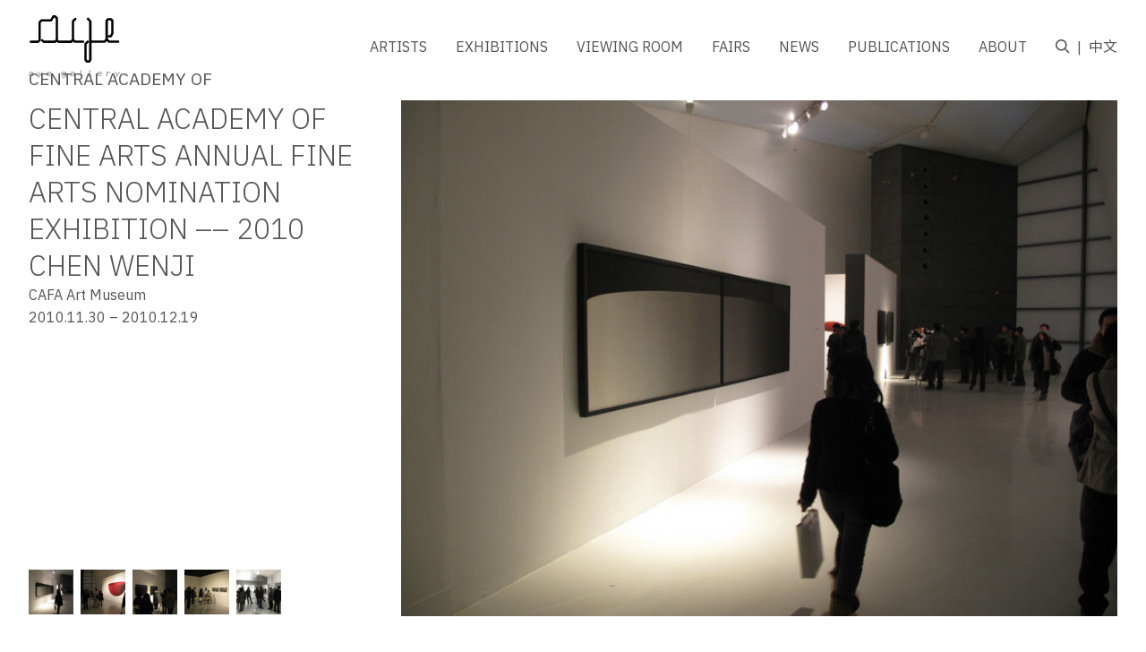

--- FILE ---
content_type: text/html; charset=UTF-8
request_url: http://ayegallery.com/en/news/zhongyangmeishuxueyuanzaoxingyishuniandutiming-2010chenwenji/
body_size: 12086
content:
<!doctype html>
<html lang="en-US">
<head>
	<meta charset="UTF-8">
    <meta name="viewport" content="width=device-width, initial-scale=1">
    <meta name="description" content="AYE画廊成立于2005年12月，地处北京中心城区，雍和宫、国子监、地坛等历史文化名胜围绕四周。画廊以中国当代艺术为主营方向，一方面推广风格各异、且在中国当代艺术史上有着重要地位的艺术家；另一方面，画廊也探寻与年轻艺术家的合作之路。同时，画廊适时举办学术讲座，给艺术家及收藏家提供一个交流探讨艺术的场所。近几年，AYE画廊在举办国外艺术家的个展的同时，也为西方美术馆或画廊推荐中国艺术家，以促进中西方的文化交流。
随着中国经济的发展，社会生活的成熟与多样，中国当代艺术日益受到各方关注，由西方主导判断标准的局面已经改变，中国本土的收藏群体日益壮大。AYE画廊致力于激扬成熟的、真诚的、有生命力的艺术，提供专业的、高水准的展览、出版、交流平台，与艺术家、收藏家和同业者共享艺术的魅力。

AYE Gallery opened on December, 2005 in the central area of Beijing city with historical and cultural relics surrounding such as Lama Temple, Guo Zi Jian and the Temple of Earth. The focus of the gallery is to show and promote the various style works of Chinese artists who are important on the history of contemporary art, and also devotes itself to the development of young and emerging artists. AYE Gallery also holds professional and academic lectures for artists and collectors to communicate about art and culture. Recent years, AYE Gallery hold several solo exhibition of western artists, and recommend Chinese artists to western museums or galleries, to promote the cultural communication of Chinese and western.
Chinese contemporary art has been concerned by the world with the development of Chinese economy and the maturity and diverse of social life. The power of Chinese local collectors is growing steadily while the situation of the art standard made by the West has been changing. AYE Gallery encourages the sincere and vitality arts with energy, providing professional and high level exhibition, publishing and communication platform to artists, collectors and art lovers to share the charm of arts." />
    <meta name="keywords" content="aye画廊,画廊,北京画廊,艺术,艺术品,当代艺术,现代艺术,装置,雕塑,油画,艺术展,展览,陈文骥,陈彧凡,迟群,贺慕群,季大纯,李大治,李涛,梁缨,刘炜,罗明君,牟柏岩,盛天泓,石冲,史新骥,王迈,王亚彬,夏小万,薛珺,杨穹,杨淞,由金,于朋,赵刚,雍和艺术区

aye gallery, gallery, beijing gallery, art, artwork, installation, oil on canvas, painting, exhibition, art fair, chen wenji, chen yufan, hoo mojong, chi qun, ji dachun, li dazhi, li tao, liang ying, liu wei, luo mingjun, mu boyan, sheng tianhong, shi chong, shi xinji, wang mai, wang yabin, xia xiaowan, xue jun,  yang qiong, yang song, you jin, walter yu, zhao gang" />

    <meta name="robots" content="aye画廊,画廊,北京画廊,艺术,艺术品,当代艺术,现代艺术,装置,雕塑,油画,艺术展,展览,陈文骥,陈彧凡,迟群,贺慕群,季大纯,李大治,李涛,梁缨,刘炜,罗明君,牟柏岩,盛天泓,石冲,史新骥,王迈,王亚彬,夏小万,薛珺,杨穹,杨淞,由金,于朋,赵刚,雍和艺术区

aye gallery, gallery, beijing gallery, art, artwork, installation, oil on canvas, painting, exhibition, art fair, chen wenji, chen yufan, hoo mojong, chi qun, ji dachun, li dazhi, li tao, liang ying, liu wei, luo mingjun, mu boyan, sheng tianhong, shi chong, shi xinji, wang mai, wang yabin, xia xiaowan, xue jun,  yang qiong, yang song, you jin, walter yu, zhao gang">
    <!-- SEO/Google Specific -->
    <meta name="googlebot" content="aye画廊,画廊,北京画廊,艺术,艺术品,当代艺术,现代艺术,装置,雕塑,油画,艺术展,展览,陈文骥,陈彧凡,迟群,贺慕群,季大纯,李大治,李涛,梁缨,刘炜,罗明君,牟柏岩,盛天泓,石冲,史新骥,王迈,王亚彬,夏小万,薛珺,杨穹,杨淞,由金,于朋,赵刚,雍和艺术区

aye gallery, gallery, beijing gallery, art, artwork, installation, oil on canvas, painting, exhibition, art fair, chen wenji, chen yufan, hoo mojong, chi qun, ji dachun, li dazhi, li tao, liang ying, liu wei, luo mingjun, mu boyan, sheng tianhong, shi chong, shi xinji, wang mai, wang yabin, xia xiaowan, xue jun,  yang qiong, yang song, you jin, walter yu, zhao gang">
    <meta name="google" content="aye画廊,画廊,北京画廊,艺术,艺术品,当代艺术,现代艺术,装置,雕塑,油画,艺术展,展览,陈文骥,陈彧凡,迟群,贺慕群,季大纯,李大治,李涛,梁缨,刘炜,罗明君,牟柏岩,盛天泓,石冲,史新骥,王迈,王亚彬,夏小万,薛珺,杨穹,杨淞,由金,于朋,赵刚,雍和艺术区

aye gallery, gallery, beijing gallery, art, artwork, installation, oil on canvas, painting, exhibition, art fair, chen wenji, chen yufan, hoo mojong, chi qun, ji dachun, li dazhi, li tao, liang ying, liu wei, luo mingjun, mu boyan, sheng tianhong, shi chong, shi xinji, wang mai, wang yabin, xia xiaowan, xue jun,  yang qiong, yang song, you jin, walter yu, zhao gang">
    <meta name="url" content="http://ayegallery.com/en/">


    <!-- Facebook -->
    <meta property="og:type" content="website">
    <meta property="og:title" content="AYE GALLERY">
    <meta property="og:image" content="http://ayegallery.com/wp-content/uploads/2021/05/logo.svg">
    <meta property="og:description" content="AYE画廊成立于2005年12月，地处北京中心城区，雍和宫、国子监、地坛等历史文化名胜围绕四周。画廊以中国当代艺术为主营方向，一方面推广风格各异、且在中国当代艺术史上有着重要地位的艺术家；另一方面，画廊也探寻与年轻艺术家的合作之路。同时，画廊适时举办学术讲座，给艺术家及收藏家提供一个交流探讨艺术的场所。近几年，AYE画廊在举办国外艺术家的个展的同时，也为西方美术馆或画廊推荐中国艺术家，以促进中西方的文化交流。
随着中国经济的发展，社会生活的成熟与多样，中国当代艺术日益受到各方关注，由西方主导判断标准的局面已经改变，中国本土的收藏群体日益壮大。AYE画廊致力于激扬成熟的、真诚的、有生命力的艺术，提供专业的、高水准的展览、出版、交流平台，与艺术家、收藏家和同业者共享艺术的魅力。

AYE Gallery opened on December, 2005 in the central area of Beijing city with historical and cultural relics surrounding such as Lama Temple, Guo Zi Jian and the Temple of Earth. The focus of the gallery is to show and promote the various style works of Chinese artists who are important on the history of contemporary art, and also devotes itself to the development of young and emerging artists. AYE Gallery also holds professional and academic lectures for artists and collectors to communicate about art and culture. Recent years, AYE Gallery hold several solo exhibition of western artists, and recommend Chinese artists to western museums or galleries, to promote the cultural communication of Chinese and western.
Chinese contemporary art has been concerned by the world with the development of Chinese economy and the maturity and diverse of social life. The power of Chinese local collectors is growing steadily while the situation of the art standard made by the West has been changing. AYE Gallery encourages the sincere and vitality arts with energy, providing professional and high level exhibition, publishing and communication platform to artists, collectors and art lovers to share the charm of arts.">
    <meta property="og:site_name" content="AYE GALLERY">
    <meta property="og:locale" content="zh_cn">
    <meta property="article:author" content="AYE GALLERY">

    <!-- Twitter -->
    <meta name="twitter:card" content="summary">
    <meta name="twitter:site" content="AYE GALLERY">
    <meta name="twitter:creator" content="AYE GALLERY">
    <meta name="twitter:title" content="AYE GALLERY">
    <meta name="twitter:description" content="AYE画廊成立于2005年12月，地处北京中心城区，雍和宫、国子监、地坛等历史文化名胜围绕四周。画廊以中国当代艺术为主营方向，一方面推广风格各异、且在中国当代艺术史上有着重要地位的艺术家；另一方面，画廊也探寻与年轻艺术家的合作之路。同时，画廊适时举办学术讲座，给艺术家及收藏家提供一个交流探讨艺术的场所。近几年，AYE画廊在举办国外艺术家的个展的同时，也为西方美术馆或画廊推荐中国艺术家，以促进中西方的文化交流。
随着中国经济的发展，社会生活的成熟与多样，中国当代艺术日益受到各方关注，由西方主导判断标准的局面已经改变，中国本土的收藏群体日益壮大。AYE画廊致力于激扬成熟的、真诚的、有生命力的艺术，提供专业的、高水准的展览、出版、交流平台，与艺术家、收藏家和同业者共享艺术的魅力。

AYE Gallery opened on December, 2005 in the central area of Beijing city with historical and cultural relics surrounding such as Lama Temple, Guo Zi Jian and the Temple of Earth. The focus of the gallery is to show and promote the various style works of Chinese artists who are important on the history of contemporary art, and also devotes itself to the development of young and emerging artists. AYE Gallery also holds professional and academic lectures for artists and collectors to communicate about art and culture. Recent years, AYE Gallery hold several solo exhibition of western artists, and recommend Chinese artists to western museums or galleries, to promote the cultural communication of Chinese and western.
Chinese contemporary art has been concerned by the world with the development of Chinese economy and the maturity and diverse of social life. The power of Chinese local collectors is growing steadily while the situation of the art standard made by the West has been changing. AYE Gallery encourages the sincere and vitality arts with energy, providing professional and high level exhibition, publishing and communication platform to artists, collectors and art lovers to share the charm of arts.">
    <meta name="twitter:image" content="http://ayegallery.com/wp-content/uploads/2021/05/logo.svg">

    <!--  Favicon -->
    <link rel="apple-touch-icon-precomposed" sizes="57x57" href="http://ayegallery.com/wp-content/uploads/2021/05/100x100小logo.png" />
    <link rel="apple-touch-icon-precomposed" sizes="114x114" href="http://ayegallery.com/wp-content/uploads/2021/05/100x100小logo.png" />
    <link rel="apple-touch-icon-precomposed" sizes="72x72" href="http://ayegallery.com/wp-content/uploads/2021/05/100x100小logo.png" />
    <link rel="apple-touch-icon-precomposed" sizes="144x144" href="http://ayegallery.com/wp-content/uploads/2021/05/100x100小logo.png" />
    <link rel="apple-touch-icon-precomposed" sizes="60x60" href="http://ayegallery.com/wp-content/uploads/2021/05/100x100小logo.png" />
    <link rel="apple-touch-icon-precomposed" sizes="120x120" href="http://ayegallery.com/wp-content/uploads/2021/05/100x100小logo.png" />
    <link rel="apple-touch-icon-precomposed" sizes="76x76" href="http://ayegallery.com/wp-content/uploads/2021/05/100x100小logo.png" />
    <link rel="apple-touch-icon-precomposed" sizes="152x152" href="http://ayegallery.com/wp-content/uploads/2021/05/100x100小logo.png" />
    <link rel="icon" type="image/png" href="http://ayegallery.com/wp-content/uploads/2021/05/100x100小logo.png" sizes="196x196" />
    <link rel="icon" type="image/png" href="http://ayegallery.com/wp-content/uploads/2021/05/100x100小logo.png" sizes="96x96" />
    <link rel="icon" type="image/png" href="http://ayegallery.com/wp-content/uploads/2021/05/100x100小logo.png" sizes="32x32" />
    <link rel="icon" type="image/png" href="http://ayegallery.com/wp-content/uploads/2021/05/100x100小logo.png" sizes="16x16" />
    <link rel="icon" type="image/png" href="http://ayegallery.com/wp-content/uploads/2021/05/100x100小logo.png" sizes="128x128" />
    <meta name="application-name" content="http://ayegallery.com/en/"/>
    <meta name="msapplication-TileColor" content="#FFFFFF" />
    <meta name="msapplication-TileImage" content="http://ayegallery.com/wp-content/uploads/2021/05/100x100小logo.png" />
    <meta name="msapplication-square70x70logo" content="http://ayegallery.com/wp-content/uploads/2021/05/100x100小logo.png" />
    <meta name="msapplication-square150x150logo" content="http://ayegallery.com/wp-content/uploads/2021/05/100x100小logo.png" />
    <meta name="msapplication-wide310x150logo" content="http://ayegallery.com/wp-content/uploads/2021/05/100x100小logo.png" />
    <meta name="msapplication-square310x310logo" content="http://ayegallery.com/wp-content/uploads/2021/05/100x100小logo.png" />
	<link rel="profile" href="https://gmpg.org/xfn/11">
    <link rel="preconnect" href="https://fonts.gstatic.com">
    <link href="https://fonts.googleapis.com/css2?family=IBM+Plex+Sans:wght@100;200;300;400;500;700&family=Noto+Sans+SC:wght@100;300;400;500;700;900&display=swap" rel="stylesheet">
    <link href="http://ayegallery.com/wp-content/themes/aye/fonts.css" rel="stylesheet">
    <link href="http://ayegallery.com/wp-content/themes/aye/js/app.css" rel="stylesheet">
    <link href="http://ayegallery.com/wp-content/themes/aye/js/swiper.css" rel="stylesheet">
    <script src="http://ayegallery.com/wp-content/themes/aye/js/jquery.min.js"></script>
    <script src="http://ayegallery.com/wp-content/themes/aye/js/app.js"></script>
    <script src="http://ayegallery.com/wp-content/themes/aye/js/swiper.js"></script>
    <script src="http://ayegallery.com/wp-content/themes/aye/js/site.js"></script>

	<title>Central Academy of Fine Arts Annual Fine Arts Nomination Exhibition –– 2010 Chen Wenji &#8211; AYE GALLERY</title>
<meta name='robots' content='max-image-preview:large' />
<link rel="alternate" type="application/rss+xml" title="AYE GALLERY &raquo; Feed" href="http://ayegallery.com/en/feed/" />
<link rel="alternate" type="application/rss+xml" title="AYE GALLERY &raquo; Comments Feed" href="http://ayegallery.com/en/comments/feed/" />
<link rel="alternate" title="oEmbed (JSON)" type="application/json+oembed" href="http://ayegallery.com/en/wp-json/oembed/1.0/embed?url=http%3A%2F%2Fayegallery.com%2Fen%2Fnews%2Fzhongyangmeishuxueyuanzaoxingyishuniandutiming-2010chenwenji%2F" />
<link rel="alternate" title="oEmbed (XML)" type="text/xml+oembed" href="http://ayegallery.com/en/wp-json/oembed/1.0/embed?url=http%3A%2F%2Fayegallery.com%2Fen%2Fnews%2Fzhongyangmeishuxueyuanzaoxingyishuniandutiming-2010chenwenji%2F&#038;format=xml" />
<style id='wp-img-auto-sizes-contain-inline-css'>
img:is([sizes=auto i],[sizes^="auto," i]){contain-intrinsic-size:3000px 1500px}
/*# sourceURL=wp-img-auto-sizes-contain-inline-css */
</style>
<link rel='stylesheet' id='formidable-css' href='http://ayegallery.com/wp-content/plugins/formidable/css/formidableforms.css?ver=510549' media='all' />
<style id='wp-emoji-styles-inline-css'>

	img.wp-smiley, img.emoji {
		display: inline !important;
		border: none !important;
		box-shadow: none !important;
		height: 1em !important;
		width: 1em !important;
		margin: 0 0.07em !important;
		vertical-align: -0.1em !important;
		background: none !important;
		padding: 0 !important;
	}
/*# sourceURL=wp-emoji-styles-inline-css */
</style>
<style id='wp-block-library-inline-css'>
:root{--wp-block-synced-color:#7a00df;--wp-block-synced-color--rgb:122,0,223;--wp-bound-block-color:var(--wp-block-synced-color);--wp-editor-canvas-background:#ddd;--wp-admin-theme-color:#007cba;--wp-admin-theme-color--rgb:0,124,186;--wp-admin-theme-color-darker-10:#006ba1;--wp-admin-theme-color-darker-10--rgb:0,107,160.5;--wp-admin-theme-color-darker-20:#005a87;--wp-admin-theme-color-darker-20--rgb:0,90,135;--wp-admin-border-width-focus:2px}@media (min-resolution:192dpi){:root{--wp-admin-border-width-focus:1.5px}}.wp-element-button{cursor:pointer}:root .has-very-light-gray-background-color{background-color:#eee}:root .has-very-dark-gray-background-color{background-color:#313131}:root .has-very-light-gray-color{color:#eee}:root .has-very-dark-gray-color{color:#313131}:root .has-vivid-green-cyan-to-vivid-cyan-blue-gradient-background{background:linear-gradient(135deg,#00d084,#0693e3)}:root .has-purple-crush-gradient-background{background:linear-gradient(135deg,#34e2e4,#4721fb 50%,#ab1dfe)}:root .has-hazy-dawn-gradient-background{background:linear-gradient(135deg,#faaca8,#dad0ec)}:root .has-subdued-olive-gradient-background{background:linear-gradient(135deg,#fafae1,#67a671)}:root .has-atomic-cream-gradient-background{background:linear-gradient(135deg,#fdd79a,#004a59)}:root .has-nightshade-gradient-background{background:linear-gradient(135deg,#330968,#31cdcf)}:root .has-midnight-gradient-background{background:linear-gradient(135deg,#020381,#2874fc)}:root{--wp--preset--font-size--normal:16px;--wp--preset--font-size--huge:42px}.has-regular-font-size{font-size:1em}.has-larger-font-size{font-size:2.625em}.has-normal-font-size{font-size:var(--wp--preset--font-size--normal)}.has-huge-font-size{font-size:var(--wp--preset--font-size--huge)}.has-text-align-center{text-align:center}.has-text-align-left{text-align:left}.has-text-align-right{text-align:right}.has-fit-text{white-space:nowrap!important}#end-resizable-editor-section{display:none}.aligncenter{clear:both}.items-justified-left{justify-content:flex-start}.items-justified-center{justify-content:center}.items-justified-right{justify-content:flex-end}.items-justified-space-between{justify-content:space-between}.screen-reader-text{border:0;clip-path:inset(50%);height:1px;margin:-1px;overflow:hidden;padding:0;position:absolute;width:1px;word-wrap:normal!important}.screen-reader-text:focus{background-color:#ddd;clip-path:none;color:#444;display:block;font-size:1em;height:auto;left:5px;line-height:normal;padding:15px 23px 14px;text-decoration:none;top:5px;width:auto;z-index:100000}html :where(.has-border-color){border-style:solid}html :where([style*=border-top-color]){border-top-style:solid}html :where([style*=border-right-color]){border-right-style:solid}html :where([style*=border-bottom-color]){border-bottom-style:solid}html :where([style*=border-left-color]){border-left-style:solid}html :where([style*=border-width]){border-style:solid}html :where([style*=border-top-width]){border-top-style:solid}html :where([style*=border-right-width]){border-right-style:solid}html :where([style*=border-bottom-width]){border-bottom-style:solid}html :where([style*=border-left-width]){border-left-style:solid}html :where(img[class*=wp-image-]){height:auto;max-width:100%}:where(figure){margin:0 0 1em}html :where(.is-position-sticky){--wp-admin--admin-bar--position-offset:var(--wp-admin--admin-bar--height,0px)}@media screen and (max-width:600px){html :where(.is-position-sticky){--wp-admin--admin-bar--position-offset:0px}}

/*# sourceURL=wp-block-library-inline-css */
</style><style id='global-styles-inline-css'>
:root{--wp--preset--aspect-ratio--square: 1;--wp--preset--aspect-ratio--4-3: 4/3;--wp--preset--aspect-ratio--3-4: 3/4;--wp--preset--aspect-ratio--3-2: 3/2;--wp--preset--aspect-ratio--2-3: 2/3;--wp--preset--aspect-ratio--16-9: 16/9;--wp--preset--aspect-ratio--9-16: 9/16;--wp--preset--color--black: #000000;--wp--preset--color--cyan-bluish-gray: #abb8c3;--wp--preset--color--white: #ffffff;--wp--preset--color--pale-pink: #f78da7;--wp--preset--color--vivid-red: #cf2e2e;--wp--preset--color--luminous-vivid-orange: #ff6900;--wp--preset--color--luminous-vivid-amber: #fcb900;--wp--preset--color--light-green-cyan: #7bdcb5;--wp--preset--color--vivid-green-cyan: #00d084;--wp--preset--color--pale-cyan-blue: #8ed1fc;--wp--preset--color--vivid-cyan-blue: #0693e3;--wp--preset--color--vivid-purple: #9b51e0;--wp--preset--gradient--vivid-cyan-blue-to-vivid-purple: linear-gradient(135deg,rgb(6,147,227) 0%,rgb(155,81,224) 100%);--wp--preset--gradient--light-green-cyan-to-vivid-green-cyan: linear-gradient(135deg,rgb(122,220,180) 0%,rgb(0,208,130) 100%);--wp--preset--gradient--luminous-vivid-amber-to-luminous-vivid-orange: linear-gradient(135deg,rgb(252,185,0) 0%,rgb(255,105,0) 100%);--wp--preset--gradient--luminous-vivid-orange-to-vivid-red: linear-gradient(135deg,rgb(255,105,0) 0%,rgb(207,46,46) 100%);--wp--preset--gradient--very-light-gray-to-cyan-bluish-gray: linear-gradient(135deg,rgb(238,238,238) 0%,rgb(169,184,195) 100%);--wp--preset--gradient--cool-to-warm-spectrum: linear-gradient(135deg,rgb(74,234,220) 0%,rgb(151,120,209) 20%,rgb(207,42,186) 40%,rgb(238,44,130) 60%,rgb(251,105,98) 80%,rgb(254,248,76) 100%);--wp--preset--gradient--blush-light-purple: linear-gradient(135deg,rgb(255,206,236) 0%,rgb(152,150,240) 100%);--wp--preset--gradient--blush-bordeaux: linear-gradient(135deg,rgb(254,205,165) 0%,rgb(254,45,45) 50%,rgb(107,0,62) 100%);--wp--preset--gradient--luminous-dusk: linear-gradient(135deg,rgb(255,203,112) 0%,rgb(199,81,192) 50%,rgb(65,88,208) 100%);--wp--preset--gradient--pale-ocean: linear-gradient(135deg,rgb(255,245,203) 0%,rgb(182,227,212) 50%,rgb(51,167,181) 100%);--wp--preset--gradient--electric-grass: linear-gradient(135deg,rgb(202,248,128) 0%,rgb(113,206,126) 100%);--wp--preset--gradient--midnight: linear-gradient(135deg,rgb(2,3,129) 0%,rgb(40,116,252) 100%);--wp--preset--font-size--small: 13px;--wp--preset--font-size--medium: 20px;--wp--preset--font-size--large: 36px;--wp--preset--font-size--x-large: 42px;--wp--preset--spacing--20: 0.44rem;--wp--preset--spacing--30: 0.67rem;--wp--preset--spacing--40: 1rem;--wp--preset--spacing--50: 1.5rem;--wp--preset--spacing--60: 2.25rem;--wp--preset--spacing--70: 3.38rem;--wp--preset--spacing--80: 5.06rem;--wp--preset--shadow--natural: 6px 6px 9px rgba(0, 0, 0, 0.2);--wp--preset--shadow--deep: 12px 12px 50px rgba(0, 0, 0, 0.4);--wp--preset--shadow--sharp: 6px 6px 0px rgba(0, 0, 0, 0.2);--wp--preset--shadow--outlined: 6px 6px 0px -3px rgb(255, 255, 255), 6px 6px rgb(0, 0, 0);--wp--preset--shadow--crisp: 6px 6px 0px rgb(0, 0, 0);}:where(.is-layout-flex){gap: 0.5em;}:where(.is-layout-grid){gap: 0.5em;}body .is-layout-flex{display: flex;}.is-layout-flex{flex-wrap: wrap;align-items: center;}.is-layout-flex > :is(*, div){margin: 0;}body .is-layout-grid{display: grid;}.is-layout-grid > :is(*, div){margin: 0;}:where(.wp-block-columns.is-layout-flex){gap: 2em;}:where(.wp-block-columns.is-layout-grid){gap: 2em;}:where(.wp-block-post-template.is-layout-flex){gap: 1.25em;}:where(.wp-block-post-template.is-layout-grid){gap: 1.25em;}.has-black-color{color: var(--wp--preset--color--black) !important;}.has-cyan-bluish-gray-color{color: var(--wp--preset--color--cyan-bluish-gray) !important;}.has-white-color{color: var(--wp--preset--color--white) !important;}.has-pale-pink-color{color: var(--wp--preset--color--pale-pink) !important;}.has-vivid-red-color{color: var(--wp--preset--color--vivid-red) !important;}.has-luminous-vivid-orange-color{color: var(--wp--preset--color--luminous-vivid-orange) !important;}.has-luminous-vivid-amber-color{color: var(--wp--preset--color--luminous-vivid-amber) !important;}.has-light-green-cyan-color{color: var(--wp--preset--color--light-green-cyan) !important;}.has-vivid-green-cyan-color{color: var(--wp--preset--color--vivid-green-cyan) !important;}.has-pale-cyan-blue-color{color: var(--wp--preset--color--pale-cyan-blue) !important;}.has-vivid-cyan-blue-color{color: var(--wp--preset--color--vivid-cyan-blue) !important;}.has-vivid-purple-color{color: var(--wp--preset--color--vivid-purple) !important;}.has-black-background-color{background-color: var(--wp--preset--color--black) !important;}.has-cyan-bluish-gray-background-color{background-color: var(--wp--preset--color--cyan-bluish-gray) !important;}.has-white-background-color{background-color: var(--wp--preset--color--white) !important;}.has-pale-pink-background-color{background-color: var(--wp--preset--color--pale-pink) !important;}.has-vivid-red-background-color{background-color: var(--wp--preset--color--vivid-red) !important;}.has-luminous-vivid-orange-background-color{background-color: var(--wp--preset--color--luminous-vivid-orange) !important;}.has-luminous-vivid-amber-background-color{background-color: var(--wp--preset--color--luminous-vivid-amber) !important;}.has-light-green-cyan-background-color{background-color: var(--wp--preset--color--light-green-cyan) !important;}.has-vivid-green-cyan-background-color{background-color: var(--wp--preset--color--vivid-green-cyan) !important;}.has-pale-cyan-blue-background-color{background-color: var(--wp--preset--color--pale-cyan-blue) !important;}.has-vivid-cyan-blue-background-color{background-color: var(--wp--preset--color--vivid-cyan-blue) !important;}.has-vivid-purple-background-color{background-color: var(--wp--preset--color--vivid-purple) !important;}.has-black-border-color{border-color: var(--wp--preset--color--black) !important;}.has-cyan-bluish-gray-border-color{border-color: var(--wp--preset--color--cyan-bluish-gray) !important;}.has-white-border-color{border-color: var(--wp--preset--color--white) !important;}.has-pale-pink-border-color{border-color: var(--wp--preset--color--pale-pink) !important;}.has-vivid-red-border-color{border-color: var(--wp--preset--color--vivid-red) !important;}.has-luminous-vivid-orange-border-color{border-color: var(--wp--preset--color--luminous-vivid-orange) !important;}.has-luminous-vivid-amber-border-color{border-color: var(--wp--preset--color--luminous-vivid-amber) !important;}.has-light-green-cyan-border-color{border-color: var(--wp--preset--color--light-green-cyan) !important;}.has-vivid-green-cyan-border-color{border-color: var(--wp--preset--color--vivid-green-cyan) !important;}.has-pale-cyan-blue-border-color{border-color: var(--wp--preset--color--pale-cyan-blue) !important;}.has-vivid-cyan-blue-border-color{border-color: var(--wp--preset--color--vivid-cyan-blue) !important;}.has-vivid-purple-border-color{border-color: var(--wp--preset--color--vivid-purple) !important;}.has-vivid-cyan-blue-to-vivid-purple-gradient-background{background: var(--wp--preset--gradient--vivid-cyan-blue-to-vivid-purple) !important;}.has-light-green-cyan-to-vivid-green-cyan-gradient-background{background: var(--wp--preset--gradient--light-green-cyan-to-vivid-green-cyan) !important;}.has-luminous-vivid-amber-to-luminous-vivid-orange-gradient-background{background: var(--wp--preset--gradient--luminous-vivid-amber-to-luminous-vivid-orange) !important;}.has-luminous-vivid-orange-to-vivid-red-gradient-background{background: var(--wp--preset--gradient--luminous-vivid-orange-to-vivid-red) !important;}.has-very-light-gray-to-cyan-bluish-gray-gradient-background{background: var(--wp--preset--gradient--very-light-gray-to-cyan-bluish-gray) !important;}.has-cool-to-warm-spectrum-gradient-background{background: var(--wp--preset--gradient--cool-to-warm-spectrum) !important;}.has-blush-light-purple-gradient-background{background: var(--wp--preset--gradient--blush-light-purple) !important;}.has-blush-bordeaux-gradient-background{background: var(--wp--preset--gradient--blush-bordeaux) !important;}.has-luminous-dusk-gradient-background{background: var(--wp--preset--gradient--luminous-dusk) !important;}.has-pale-ocean-gradient-background{background: var(--wp--preset--gradient--pale-ocean) !important;}.has-electric-grass-gradient-background{background: var(--wp--preset--gradient--electric-grass) !important;}.has-midnight-gradient-background{background: var(--wp--preset--gradient--midnight) !important;}.has-small-font-size{font-size: var(--wp--preset--font-size--small) !important;}.has-medium-font-size{font-size: var(--wp--preset--font-size--medium) !important;}.has-large-font-size{font-size: var(--wp--preset--font-size--large) !important;}.has-x-large-font-size{font-size: var(--wp--preset--font-size--x-large) !important;}
/*# sourceURL=global-styles-inline-css */
</style>

<style id='classic-theme-styles-inline-css'>
/*! This file is auto-generated */
.wp-block-button__link{color:#fff;background-color:#32373c;border-radius:9999px;box-shadow:none;text-decoration:none;padding:calc(.667em + 2px) calc(1.333em + 2px);font-size:1.125em}.wp-block-file__button{background:#32373c;color:#fff;text-decoration:none}
/*# sourceURL=/wp-includes/css/classic-themes.min.css */
</style>
<link rel='stylesheet' id='aye-style-css' href='http://ayegallery.com/wp-content/themes/aye/style.css?ver=1.0.0' media='all' />
<link rel="https://api.w.org/" href="http://ayegallery.com/en/wp-json/" /><link rel="EditURI" type="application/rsd+xml" title="RSD" href="http://ayegallery.com/xmlrpc.php?rsd" />
<meta name="generator" content="WordPress 6.9" />
<link rel="canonical" href="http://ayegallery.com/en/news/zhongyangmeishuxueyuanzaoxingyishuniandutiming-2010chenwenji/" />
<link rel='shortlink' href='http://ayegallery.com/en/?p=2141' />
<!-- horizontal lines -->
		<style>
			.lay-hr{
				height:1px;
				background-color:#000000;
			}
		</style><!-- Thank you for using LayGridder 1.2.0 --><style id="lg-shared-css">.lg-100vh, .lg-100vh .lg-row-inner, .lg-100vh .lg-column-wrap{
				min-height: 100vh;
			}
			.lg-column-wrap {
				display: -webkit-flex;
				display: -ms-flexbox;
				display: flex;
			}
			.lg-align-middle {
				-webkit-align-self: center;
				-ms-flex-item-align: center;
				align-self: center;
				position: relative; }

			.lg-align-top {
				-webkit-align-self: flex-start;
				-ms-flex-item-align: start;
				align-self: flex-start; }

			.lg-align-bottom {
				-webkit-align-self: flex-end;
	      		-ms-flex-item-align: end;
				align-self: flex-end; }

			.lg-100vh .lg-col.lg-absolute-position {
			    position: absolute !important;
			    margin-left: 0 !important;
			    z-index: 1;
			}@media (max-width: 700px){
        	.lg-desktop-grid .lg-col {
        		width: 100%;
        		transform: none!important;
        		-webkit-transform: none!important;
        	}
        	.lg-desktop-grid .lg-row.lg-one-col-row.lg-100vh .lg-col.lg-align-middle {
        		-webkit-align-self: center;
    		    -ms-flex-item-align: center;
		        align-self: center;
        		position: relative;
        		margin-bottom: 0;
        	}
        	.lg-desktop-grid .lg-row.lg-one-col-row.lg-100vh .lg-col.lg-align-top {
				-webkit-align-self: flex-start;
				-ms-flex-item-align: start;
				align-self: flex-start; 
			}
        	.lg-desktop-grid .lg-row.lg-one-col-row.lg-100vh .lg-col.lg-align-bottom {
				-webkit-align-self: flex-end;
	      		-ms-flex-item-align: end;
				align-self: flex-end; 
			}
        	.lg-desktop-grid .lg-row.lg-one-col-row.lg-100vh .lg-column-wrap{
        		display: -webkit-flex;
        		display: -ms-flexbox;
        		display: flex;
        	}
        	.lg-desktop-grid.lg-grid{
			padding-top:0vw;
			padding-bottom:0vw;
		}
		.lg-desktop-grid .lg-row{
			padding-left:0vw;
			padding-right:0vw;
		}
		.lg-desktop-grid .lg-col{
			margin-bottom:3vw;
		}
        	.lg-desktop-grid .lg-row:last-child .lg-col:last-child{
        		margin-bottom: 0;
        	}
        }</style><!-- webfonts -->
		<style type="text/css"></style><link href="https://fonts.googleapis.com/css2?family=IBM+Plex+Sans:wght@100;200;300;400;500;700&family=Noto+Sans+SC:wght@100;300;400;500;700;900&display=swap" rel="stylesheet"><!-- default text format "Default" -->
 		 		<style>
 			 		.lg-textformat-parent > *, ._Default{
 			 			font-family:'IBM Plex Sans','Helvetica Neue','Helvetica','Noto Sans SC', sans-serif;color:#000000;letter-spacing:0em;font-weight:400;text-align:left;text-indent:0em;padding: 0;text-transform:none;font-style:normal;text-decoration: none;line-height:1.7;
					  }
					  ._Default_nocolor_nomargin{
						font-family:'IBM Plex Sans','Helvetica Neue','Helvetica','Noto Sans SC', sans-serif;letter-spacing:0em;font-weight:400;text-align:left;text-indent:0em;padding: 0;text-transform:none;font-style:normal;text-decoration: none;line-height:1.7;
					  }.lg-textformat-parent > *, ._Default{
			 			font-family:'IBM Plex Sans','Helvetica Neue','Helvetica','Noto Sans SC', sans-serif;color:#000000;letter-spacing:0em;font-weight:400;text-align:left;text-indent:0em;padding: 0;text-transform:none;font-style:normal;text-decoration: none;line-height:1.7;
			 		}
			 		.lg-textformat-parent > *:last-child, ._Default:last-child{
			 			margin-bottom: 0;
					}
					._Default_nocolor_nomargin{
						font-family:'IBM Plex Sans','Helvetica Neue','Helvetica','Noto Sans SC', sans-serif;letter-spacing:0em;font-weight:400;text-align:left;text-indent:0em;padding: 0;text-transform:none;font-style:normal;text-decoration: none;line-height:1.7;
					}
		 			@media (min-width: 701px){
		 				.lg-textformat-parent > *, ._Default{
		 					font-size:16px;margin:0px 0 20px 0;
		 				}
		 				.lg-textformat-parent > *:last-child, ._Default:last-child{
		 					margin-bottom: 0;
						}
						._Default_nocolor_nomargin{
							font-size:16px;
						}
			 		}
			 		@media (max-width: 700px){
			 			.lg-textformat-parent > *, ._Default{
			 				font-size:16px;margin:0px 0 20px 0;
			 			}
			 			.lg-textformat-parent > *:last-child, ._Default:last-child{
			 				margin-bottom: 0;
						}
						._Default_nocolor_nomargin{
							font-size:16px;
						}
			 		}</style><style type="text/css">
.qtranxs_flag_zh {background-image: url(http://ayegallery.com/wp-content/plugins/qtranslate-xt-master/flags/cn.png); background-repeat: no-repeat;}
.qtranxs_flag_en {background-image: url(http://ayegallery.com/wp-content/plugins/qtranslate-xt-master/flags/gb.png); background-repeat: no-repeat;}
</style>
<link hreflang="zh" href="http://ayegallery.com/zh/news/zhongyangmeishuxueyuanzaoxingyishuniandutiming-2010chenwenji/" rel="alternate" />
<link hreflang="en" href="http://ayegallery.com/en/news/zhongyangmeishuxueyuanzaoxingyishuniandutiming-2010chenwenji/" rel="alternate" />
<link hreflang="x-default" href="http://ayegallery.com/news/zhongyangmeishuxueyuanzaoxingyishuniandutiming-2010chenwenji/" rel="alternate" />
<meta name="generator" content="qTranslate-XT 3.11.0" />
<style>.recentcomments a{display:inline !important;padding:0 !important;margin:0 !important;}</style>    <link href="http://ayegallery.com/wp-content/themes/aye/screen.css" rel="stylesheet">
</head>

<body class="wp-singular news-template-default single single-news postid-2141 wp-theme-aye">
<main id="main">
<main id="wrapper">
    <header id="header" >
        <div class="header-warp">
            <div class="header-top">
                <div class="logo">
                    <a href="http://ayegallery.com/en/">
                        <img src="http://ayegallery.com/wp-content/uploads/2021/05/logo.svg">                    </a>
                </div>
                <div class="p-header-end">
                    <div class="open-menu"><span class="icon-menu"></span><span class="icon-close"></span></div>
                </div>
                <div class="header-right">
                    <div class="header-menu">
                        <ul id="primary-menu" class="menu"><li id="menu-item-37" class="menu-item menu-item-type-post_type_archive menu-item-object-artists menu-item-37"><a href="http://ayegallery.com/en/artists/">ARTISTS</a></li>
<li id="menu-item-38" class="menu-item menu-item-type-post_type_archive menu-item-object-exhibitions menu-item-38"><a href="http://ayegallery.com/en/exhibitions/">EXHIBITIONS</a></li>
<li id="menu-item-39" class="menu-item menu-item-type-post_type_archive menu-item-object-viewing_room menu-item-39"><a href="http://ayegallery.com/en/viewing_room/">VIEWING ROOM</a></li>
<li id="menu-item-40" class="menu-item menu-item-type-post_type_archive menu-item-object-fairs menu-item-40"><a href="http://ayegallery.com/en/fairs/">FAIRS</a></li>
<li id="menu-item-41" class="menu-item menu-item-type-post_type_archive menu-item-object-news menu-item-41"><a href="http://ayegallery.com/en/news/">NEWS</a></li>
<li id="menu-item-42" class="menu-item menu-item-type-post_type_archive menu-item-object-publications menu-item-42"><a href="http://ayegallery.com/en/publications/">PUBLICATIONS</a></li>
<li id="menu-item-35" class="menu-item menu-item-type-post_type menu-item-object-page menu-item-35"><a href="http://ayegallery.com/en/about/">ABOUT</a></li>
</ul>                    </div>
                    <div class="open-search"><span class="icon-search1"></span></div>
                    <div class="lng">
                        
<ul class="language-chooser language-chooser-text qtranxs_language_chooser" id="qtranslate-chooser">
<li class="lang-zh"><a href="http://ayegallery.com/zh/news/zhongyangmeishuxueyuanzaoxingyishuniandutiming-2010chenwenji/" hreflang="zh" title="中文 (zh)" class="qtranxs_text qtranxs_text_zh"><span>中文</span></a></li>
<li class="lang-en active"><a href="http://ayegallery.com/en/news/zhongyangmeishuxueyuanzaoxingyishuniandutiming-2010chenwenji/" hreflang="en" title="English (en)" class="qtranxs_text qtranxs_text_en"><span>English</span></a></li>
</ul><div class="qtranxs_widget_end"></div>
                    </div>
                    <div class="p-search-box">
                        <form role="search" method="get" id="searchform-2" action="http://ayegallery.com/en/"><input name="s" type="text" class="searchinput" placeholder="Search"></form>
                    </div>
                </div>
            </div>
                <div class="page-menu">
        <h2>Central Academy of Fine Arts Annual Fine Arts Nomination Exhibition –– 2010 Chen Wenji</h2>
        <div class="middle">
            <div class="list-side"><ul></ul></div>
        </div>
        <div class="gototop"><span class="icon-arrow-thin-up"></span>GO TO TOP</div>
    </div>


        </div>
        <div class="search-box">
            <div>
                <form role="search" method="get" id="searchform-1" action="http://ayegallery.com/en/"><input name="s" type="text" class="searchinput" placeholder="Search"></form>
                <div class="close-hide-search-box">
                    <svg xmlns="http://www.w3.org/2000/svg" width="30.707" height="30.707" viewBox="0 0 30.707 30.707">
                        <g id="close" transform="translate(-1377.646 -23.646)">
                            <line id="線_35" data-name="線 35" x2="30" y2="30" transform="translate(1378 24)" fill="none" stroke="#000" stroke-width="1"/>
                            <line id="線_36" data-name="線 36" x2="30" y2="30" transform="translate(1408 24) rotate(90)" fill="none" stroke="#000" stroke-width="1"/>
                        </g>
                    </svg>
                </div>
            </div>
        </div>
    </header>
    <div class="header-space"></div>
    <div id="content">
    <div class="page-content">

		<section class="page-box" id="installation_views" data-name="Installation Views">
    <div class="views-content">
        <div class="views-wrap">
            <div class="views-text">
                <h2>Central Academy of Fine Arts Annual Fine Arts Nomination Exhibition –– 2010 Chen Wenji</h2>
                <div class="text">
                    <p>CAFA Art Museum<br />
2010.11.30 &#8211; 2010.12.19</p>
                </div>
                <div class="swiper-item">
                    <ul>
                        <li><img width="150" height="150" src="http://ayegallery.com/wp-content/uploads/2021/09/my_02-150x150.jpg" class="attachment-thumbnail size-thumbnail" alt="" decoding="async" srcset="http://ayegallery.com/wp-content/uploads/2021/09/my_02-150x150.jpg 150w, http://ayegallery.com/wp-content/uploads/2021/09/my_02-5x5.jpg 5w" sizes="(max-width: 150px) 100vw, 150px" /></li><li><img width="150" height="150" src="http://ayegallery.com/wp-content/uploads/2021/09/my_03-150x150.jpg" class="attachment-thumbnail size-thumbnail" alt="" decoding="async" srcset="http://ayegallery.com/wp-content/uploads/2021/09/my_03-150x150.jpg 150w, http://ayegallery.com/wp-content/uploads/2021/09/my_03-5x5.jpg 5w" sizes="(max-width: 150px) 100vw, 150px" /></li><li><img width="150" height="150" src="http://ayegallery.com/wp-content/uploads/2021/09/my_04-150x150.jpg" class="attachment-thumbnail size-thumbnail" alt="" decoding="async" srcset="http://ayegallery.com/wp-content/uploads/2021/09/my_04-150x150.jpg 150w, http://ayegallery.com/wp-content/uploads/2021/09/my_04-5x5.jpg 5w" sizes="(max-width: 150px) 100vw, 150px" /></li><li><img width="150" height="150" src="http://ayegallery.com/wp-content/uploads/2021/09/my_05-150x150.jpg" class="attachment-thumbnail size-thumbnail" alt="" decoding="async" loading="lazy" srcset="http://ayegallery.com/wp-content/uploads/2021/09/my_05-150x150.jpg 150w, http://ayegallery.com/wp-content/uploads/2021/09/my_05-5x5.jpg 5w" sizes="auto, (max-width: 150px) 100vw, 150px" /></li><li><img width="150" height="150" src="http://ayegallery.com/wp-content/uploads/2021/09/my_06-150x150.jpg" class="attachment-thumbnail size-thumbnail" alt="" decoding="async" loading="lazy" srcset="http://ayegallery.com/wp-content/uploads/2021/09/my_06-150x150.jpg 150w, http://ayegallery.com/wp-content/uploads/2021/09/my_06-5x5.jpg 5w" sizes="auto, (max-width: 150px) 100vw, 150px" /></li>                    </ul>
                </div>
            </div>
            <div class="page-views">
                <div class="swiper-container views-swiper">
                    <div class="swiper-wrapper">
                        <div class="swiper-slide"><img width="730" height="548" src="http://ayegallery.com/wp-content/uploads/2021/09/my_02.jpg" class="attachment-big size-big" alt="" decoding="async" loading="lazy" srcset="http://ayegallery.com/wp-content/uploads/2021/09/my_02.jpg 730w, http://ayegallery.com/wp-content/uploads/2021/09/my_02-300x225.jpg 300w, http://ayegallery.com/wp-content/uploads/2021/09/my_02-5x5.jpg 5w, http://ayegallery.com/wp-content/uploads/2021/09/my_02-700x525.jpg 700w" sizes="auto, (max-width: 730px) 100vw, 730px" /></div><div class="swiper-slide"><img width="730" height="548" src="http://ayegallery.com/wp-content/uploads/2021/09/my_03.jpg" class="attachment-big size-big" alt="" decoding="async" loading="lazy" srcset="http://ayegallery.com/wp-content/uploads/2021/09/my_03.jpg 730w, http://ayegallery.com/wp-content/uploads/2021/09/my_03-300x225.jpg 300w, http://ayegallery.com/wp-content/uploads/2021/09/my_03-5x5.jpg 5w, http://ayegallery.com/wp-content/uploads/2021/09/my_03-700x525.jpg 700w" sizes="auto, (max-width: 730px) 100vw, 730px" /></div><div class="swiper-slide"><img width="730" height="548" src="http://ayegallery.com/wp-content/uploads/2021/09/my_04.jpg" class="attachment-big size-big" alt="" decoding="async" loading="lazy" srcset="http://ayegallery.com/wp-content/uploads/2021/09/my_04.jpg 730w, http://ayegallery.com/wp-content/uploads/2021/09/my_04-300x225.jpg 300w, http://ayegallery.com/wp-content/uploads/2021/09/my_04-5x5.jpg 5w, http://ayegallery.com/wp-content/uploads/2021/09/my_04-700x525.jpg 700w" sizes="auto, (max-width: 730px) 100vw, 730px" /></div><div class="swiper-slide"><img width="730" height="548" src="http://ayegallery.com/wp-content/uploads/2021/09/my_05.jpg" class="attachment-big size-big" alt="" decoding="async" loading="lazy" srcset="http://ayegallery.com/wp-content/uploads/2021/09/my_05.jpg 730w, http://ayegallery.com/wp-content/uploads/2021/09/my_05-300x225.jpg 300w, http://ayegallery.com/wp-content/uploads/2021/09/my_05-5x5.jpg 5w, http://ayegallery.com/wp-content/uploads/2021/09/my_05-700x525.jpg 700w" sizes="auto, (max-width: 730px) 100vw, 730px" /></div><div class="swiper-slide"><img width="730" height="548" src="http://ayegallery.com/wp-content/uploads/2021/09/my_06.jpg" class="attachment-big size-big" alt="" decoding="async" loading="lazy" srcset="http://ayegallery.com/wp-content/uploads/2021/09/my_06.jpg 730w, http://ayegallery.com/wp-content/uploads/2021/09/my_06-300x225.jpg 300w, http://ayegallery.com/wp-content/uploads/2021/09/my_06-5x5.jpg 5w, http://ayegallery.com/wp-content/uploads/2021/09/my_06-700x525.jpg 700w" sizes="auto, (max-width: 730px) 100vw, 730px" /></div>                    </div>
                    <div class="swiper-pagination"></div>
                    <div class="swiper-btn-prev"></div>
                    <div class="swiper-btn-next"></div>
                </div>
            </div>

        </div>
    </div>

</section>

          
	</div><!-- #main -->


</div>
<footer id="footer">
    <div class="footer-wrap">
        <div class="footer-content">
            <div class="newsletter">
            
<div id="mc_embed_signup">
<form action="https://ayegallery.us15.list-manage.com/subscribe/post?u=df806d7cf78208eb4e3e8b191&amp;id=4e030c4143" method="post" id="mc-embedded-subscribe-form" name="mc-embedded-subscribe-form" class="validate" target="_blank" novalidate>
    <div id="mc_embed_signup_scroll">
    <input type="email" value="" name="EMAIL" class="email" id="mce-EMAIL" placeholder="Your Mail" required>
    <!-- real people should not fill this in and expect good things - do not remove this or risk form bot signups-->
    <div style="position: absolute; left: -5000px;" aria-hidden="true"><input type="text" name="b_df806d7cf78208eb4e3e8b191_4e030c4143" tabindex="-1" value=""></div>
    <div class="clear"><input type="submit" value="Subscribe to newsletter" name="Subscribe" id="mc-embedded-subscribe" class="button" style="cursor: pointer;"></div>
    </div>
</form>
</div>

<!--End mc_embed_signup-->

            </div>
            <div>
                <h3>Contact</h3>
                <div class="text">
                    <p>Address：Room 601, Building 3, Yonghe Jiayuan 2 Qi, Dongcheng District, Beijing<br />
Postal：100013<br />
Tel：+86(10) 84221726<br />
Email：aye@ayegallery.com</p>
                </div>
            </div>
            <div>
                <h3>Open hours</h3>
                <div class="text">
                    <p>Tue &#8211; Sat, 10:00 &#8211; 18:00, with appointment</p>
                </div>
            </div>
            <div>
                <h3>Follow Us</h3>
                <div class="follow">
                    <a href="#"><span class="icon-wechat"></span></a><a href="https://weibo.com/ayegallery" target="_blank"><span class="icon-weibo"></span></a>                </div>
            </div>
        </div>
    </div>
    <div class="foot">
        <div class="foot-wrap">
            <div></div>
            <div><a href="https://beian.miit.gov.cn/#/Integrated/index">京ICP备2023012574号</a></div>
        </div>
    </div>
</footer>
</main>
</main>

<div class="wechat-box">
    <div>
        <div>
            <p>Please scan the QR code to follow us on WeChat ：ayegallery</p>
            <p>
                <img src="http://ayegallery.com/wp-content/uploads/2021/05/qrcode_for_gh_4e3268179eed_430.jpg">            </p>
        </div>
        <div class="close-hide-box">
            <svg xmlns="http://www.w3.org/2000/svg" width="30.707" height="30.707" viewBox="0 0 30.707 30.707">
                <g id="close" transform="translate(-1377.646 -23.646)">
                    <line id="線_35" data-name="線 35" x2="30" y2="30" transform="translate(1378 24)" fill="none" stroke="#000" stroke-width="1"/>
                    <line id="線_36" data-name="線 36" x2="30" y2="30" transform="translate(1408 24) rotate(90)" fill="none" stroke="#000" stroke-width="1"/>
                </g>
            </svg>
        </div>
    </div>
</div>


<script type="speculationrules">
{"prefetch":[{"source":"document","where":{"and":[{"href_matches":"/en/*"},{"not":{"href_matches":["/wp-*.php","/wp-admin/*","/wp-content/uploads/*","/wp-content/*","/wp-content/plugins/*","/wp-content/themes/aye/*","/en/*\\?(.+)"]}},{"not":{"selector_matches":"a[rel~=\"nofollow\"]"}},{"not":{"selector_matches":".no-prefetch, .no-prefetch a"}}]},"eagerness":"conservative"}]}
</script>
<script id="wp-emoji-settings" type="application/json">
{"baseUrl":"https://s.w.org/images/core/emoji/17.0.2/72x72/","ext":".png","svgUrl":"https://s.w.org/images/core/emoji/17.0.2/svg/","svgExt":".svg","source":{"concatemoji":"http://ayegallery.com/wp-includes/js/wp-emoji-release.min.js?ver=6.9"}}
</script>
<script type="module">
/*! This file is auto-generated */
const a=JSON.parse(document.getElementById("wp-emoji-settings").textContent),o=(window._wpemojiSettings=a,"wpEmojiSettingsSupports"),s=["flag","emoji"];function i(e){try{var t={supportTests:e,timestamp:(new Date).valueOf()};sessionStorage.setItem(o,JSON.stringify(t))}catch(e){}}function c(e,t,n){e.clearRect(0,0,e.canvas.width,e.canvas.height),e.fillText(t,0,0);t=new Uint32Array(e.getImageData(0,0,e.canvas.width,e.canvas.height).data);e.clearRect(0,0,e.canvas.width,e.canvas.height),e.fillText(n,0,0);const a=new Uint32Array(e.getImageData(0,0,e.canvas.width,e.canvas.height).data);return t.every((e,t)=>e===a[t])}function p(e,t){e.clearRect(0,0,e.canvas.width,e.canvas.height),e.fillText(t,0,0);var n=e.getImageData(16,16,1,1);for(let e=0;e<n.data.length;e++)if(0!==n.data[e])return!1;return!0}function u(e,t,n,a){switch(t){case"flag":return n(e,"\ud83c\udff3\ufe0f\u200d\u26a7\ufe0f","\ud83c\udff3\ufe0f\u200b\u26a7\ufe0f")?!1:!n(e,"\ud83c\udde8\ud83c\uddf6","\ud83c\udde8\u200b\ud83c\uddf6")&&!n(e,"\ud83c\udff4\udb40\udc67\udb40\udc62\udb40\udc65\udb40\udc6e\udb40\udc67\udb40\udc7f","\ud83c\udff4\u200b\udb40\udc67\u200b\udb40\udc62\u200b\udb40\udc65\u200b\udb40\udc6e\u200b\udb40\udc67\u200b\udb40\udc7f");case"emoji":return!a(e,"\ud83e\u1fac8")}return!1}function f(e,t,n,a){let r;const o=(r="undefined"!=typeof WorkerGlobalScope&&self instanceof WorkerGlobalScope?new OffscreenCanvas(300,150):document.createElement("canvas")).getContext("2d",{willReadFrequently:!0}),s=(o.textBaseline="top",o.font="600 32px Arial",{});return e.forEach(e=>{s[e]=t(o,e,n,a)}),s}function r(e){var t=document.createElement("script");t.src=e,t.defer=!0,document.head.appendChild(t)}a.supports={everything:!0,everythingExceptFlag:!0},new Promise(t=>{let n=function(){try{var e=JSON.parse(sessionStorage.getItem(o));if("object"==typeof e&&"number"==typeof e.timestamp&&(new Date).valueOf()<e.timestamp+604800&&"object"==typeof e.supportTests)return e.supportTests}catch(e){}return null}();if(!n){if("undefined"!=typeof Worker&&"undefined"!=typeof OffscreenCanvas&&"undefined"!=typeof URL&&URL.createObjectURL&&"undefined"!=typeof Blob)try{var e="postMessage("+f.toString()+"("+[JSON.stringify(s),u.toString(),c.toString(),p.toString()].join(",")+"));",a=new Blob([e],{type:"text/javascript"});const r=new Worker(URL.createObjectURL(a),{name:"wpTestEmojiSupports"});return void(r.onmessage=e=>{i(n=e.data),r.terminate(),t(n)})}catch(e){}i(n=f(s,u,c,p))}t(n)}).then(e=>{for(const n in e)a.supports[n]=e[n],a.supports.everything=a.supports.everything&&a.supports[n],"flag"!==n&&(a.supports.everythingExceptFlag=a.supports.everythingExceptFlag&&a.supports[n]);var t;a.supports.everythingExceptFlag=a.supports.everythingExceptFlag&&!a.supports.flag,a.supports.everything||((t=a.source||{}).concatemoji?r(t.concatemoji):t.wpemoji&&t.twemoji&&(r(t.twemoji),r(t.wpemoji)))});
//# sourceURL=http://ayegallery.com/wp-includes/js/wp-emoji-loader.min.js
</script>

</body>
</html>


--- FILE ---
content_type: application/javascript
request_url: http://ayegallery.com/wp-content/themes/aye/js/site.js
body_size: 2491
content:
$(document).ready(function () {

    winW = $(window).width();
    winH = $(window).height();

    lag = $("html").attr("lang");

    if(lag == 'zh-CN'){
        $("body").addClass("cn");
    };

    $(document).on('click','.open-cop',function () {
        $('.fancybox-caption').toggleClass('show');
        $(this).toggleClass('is-show');
    })


    $(".lazyload").lazyload({
        effect : "fadeIn",
    });

    $(document).on("click", ".icon-wechat", function(e){
        e.preventDefault();
        $('.wechat-box').show();
    });

    $(document).on("click", ".close-hide-box", function(){
        $('.wechat-box').hide();
    });

    $(document).on("click", ".open-search", function(e){
        e.preventDefault();
        $('.search-box').show();
    });

    $(document).on("click", ".close-hide-search-box", function(){
        $('.search-box').hide();
    });

    $(document).on("click", ".open-menu", function(){
        $('#header').toggleClass('show-menu');
    });
   if(winW<700){
       $(document).on("click", ".cat-list label,.cat-list label a", function(e){
           e.preventDefault();
           $(this).parents('.cat-list').find('ul').toggle();
       });
   }

    function list(){
        $('.page-box').each(function () {
            var id = $(this).attr('id');
            var name = $(this).attr('data-name');
            $('.list-side ul').append('<li><a href="#'+id+'">'+name+'</a></li>');
        })

      $(document).on('click','.list-side li a',function (e){
          e.preventDefault();
          var t = $(this).attr("href");
          var h = $('#header').height();
          $.scrollTo(t,300,{offset:(h+24)*-1});
      })
        if(winW<700){
            $('.list-side').each(function (){
                var li = $(this).find('li').eq(0).find('a').text();
                $(this).prepend('<label><a href="#"><span>'+li+'</span><span class="icon-cheveron-down"></span></a></label>')
            })
            $(document).on("click", ".list-side label,.list-side label a", function(e){
                e.preventDefault();
                $(this).parents('.cat-list').find('ul').toggle();
            });
        }
    }


    function g() {
        var grid = $('.pic-grid .warp');

        grid.imagesLoaded(function() {
            var $grid = grid.masonry({
                itemSelector: '.pic-box',
                columnWidth: 0,
                percentPosition: true,
                horizontalOrder: true,
            });
        })

        $('.grid').each(function () {
            var box = $(this).find('.box').length;
            if(!$(this).hasClass('text-grid')){
                if(box < 3){
                    $(this).addClass('big-grid');
                }
            }

        })
    }

    function works() {
        $('.pic-box').each(function (i) {
            var html = $(this).find('.box-info').html();
            $(this).find('a').attr("data-fancybox", "gallery").attr('data-caption', html);
        });

        $('.works-box').each(function (i) {
            var html = $(this).find('.works-box-info').html();
            $(this).find('a').attr("data-fancybox", "gallery").attr('data-caption', html);
        });

        $('[data-fancybox*="gallery"]').fancybox({
            baseClass: "fancybox-custom-layout",
            infobar: false,
            touch: {
                vertical: false
            },
            hash: false,
            buttons: ["close"],
            animationEffect: "fade",
            transitionEffect: "fade",
            preventCaptionOverlap: false,
            idleTime: false,
            gutter: 0,
            mobile: {
                afterShow: function () {
                    $('.open-cop').remove();
                    if (lag == 'zh-CN') {
                        $('.fancybox-container').append('<div class="eqw"><div class="open-cop"><span class="e">+</span>作品信息</div></div>')
                    } else {
                        $('.fancybox-container').append('<div class="eqw"><div class="open-cop"><span class="e">+</span>Info</div></div>')
                    }
                    $('.fancybox-container .inquire').appendTo('.fancybox-container .eqw');
                },
                afterClose: function () {
                    $('.open-cop').remove();
                }
            },
        });
    }

    function exswiper(){

       var  exswiper = new Swiper('.ex-swiper',{
           autoHeight: true,
           pagination: {
               el: '.swiper-pagination',
               clickable :true,
           },
           effect : 'fade',
           fadeEffect: {
               crossFade: true,
           }
       })

        $('.ex-swiper .swiper-slide').each(function (i){
            var n = $(this).find('h3').text();
            $('.ex-swiper .swiper-pagination-bullet').eq(i).text(n)
        })
    }

    var scrolling = false;
    var scrollPos = {
        initPosition: 0,
        currentPosition: 0,
        lastPosition: 0
    };

    function header(){
        var  pos = scrollPos;

        pos.lastPosition = window.scrollY || window.pageYOffset;

        if (!scrolling) {
            window.requestAnimationFrame(function () {
                if (pos.lastPosition <= 50) {
                    $('#header').removeClass('-is-scroll-down');
                    $('#header').removeClass('-is-scroll-up');
                } else {
                    if (pos.lastPosition > pos.currentPosition) {
                        $('#header').addClass('-is-scroll-down');
                        $('#header').removeClass('-is-scroll-up');
                    } else if (pos.lastPosition < pos.currentPosition) {
                        $('#header').removeClass('-is-scroll-down');
                        $('#header').addClass('-is-scroll-up');
                    }
                }

                pos.currentPosition = pos.lastPosition;
                scrolling = true;
            });
        }

        scrolling = false;
    }

    window.addEventListener('scroll', function() {
        if ($(window).scrollTop() >= 10) {
            $('#header').addClass("top");
        }else{
            $('#header').removeClass("top");
        }
        header();
    }, false);

    $(document).on("click", ".gototop", function(){

        $('body,html').animate({scrollTop: 0}, 500);
        return false;
    });

    function view_siwper(){
       if(winW>700){
           var view_siwper = new Swiper('.views-swiper',{
               autoHeight: true,

               navigation: {
                   nextEl: '.swiper-btn-next',
                   prevEl: '.swiper-btn-prev',
               },
           })
       }else{
           var view_siwper = new Swiper('.views-swiper',{
               autoHeight: true,
               pagination: {
                   el: '.swiper-pagination',
                   clickable :true,
               },
               navigation: {
                   nextEl: '.swiper-btn-next',
                   prevEl: '.swiper-btn-prev',
               },
           })
       }

        $('.swiper-item li').click(function (){
            var ub = $(this).index();
            view_siwper.slideTo(ub, 500, false);
        })

        $('.views-swiper .swiper-slide').each(function (){
            var img =  $(this).find('img');
            var h = img.height();
            var w = img.width();
            if(h>w){
                img.addClass('s')
            }else{
                img.addClass('h')
            }
        })
    }

    function single_siwper(){
        var swiper_single_2 = new Swiper('.swiper-single-2',{
            autoHeight: true,
            slidesPerView : 3,
            pagination: {
                el: '.swiper-pagination',
                clickable :true,
            },
            navigation: {
                nextEl: '.swiper-btn-next',
                prevEl: '.swiper-b-prev',
            }
        })

        var swiper_single = new Swiper('.swiper-single',{
            autoHeight: true,
            slidesPerView : 1,
            pagination: {
                el: '.swiper-pagination',
                clickable :true,
            },
            navigation: {
                nextEl: '.swiper-btn-next',
                prevEl: '.swiper-btn-prev',
            }
        })
    }

    function  inquire(){
        $(document).on('click','.inquire',function (){
            var v = $(this).attr('data-viewingrooom');
            var artwork = $(this).attr('data-artwork');
            var info = $(this).attr('data-info');
            var img = $(this).attr('data-img');
            $('#field_viewing_room').val(v);
            $('#field_artworks').val(artwork);
            $('.enquire-box').css('display','flex');
            $('.artwork-s').html('<div class="artwork-s-img"><img src="'+img+'"></div><div class="artwork-s-info">'+info+'</div>')
        })
        $(document).on('click','.close-hide-enquire-box',function (){
            $('#field_viewing_room').val('null');
            $('#field_artworks').val('null');
            $('.enquire-box').css('display','none');
            $('.artwork-s').empty();
        })
    }

    list();
    g();
    works();
    inquire();

    view_siwper();
    exswiper();

    single_siwper();





})

--- FILE ---
content_type: image/svg+xml
request_url: http://ayegallery.com/wp-content/themes/aye/img/modal_arrow.svg
body_size: 633
content:
<?xml version="1.0" encoding="utf-8"?>
<!-- Generator: Adobe Illustrator 24.2.0, SVG Export Plug-In . SVG Version: 6.00 Build 0)  -->
<svg version="1.1" id="图层_1" xmlns="http://www.w3.org/2000/svg" xmlns:xlink="http://www.w3.org/1999/xlink" x="0px" y="0px"
	 viewBox="0 0 33.2 30.7" style="enable-background:new 0 0 33.2 30.7;" xml:space="preserve">
<style type="text/css">
	.st0{fill:none;}
	.st1{fill:none;stroke:#000000;}
</style>
<g>
	<g>
		<g>
			<path class="st0" d="M0.7,0.3h15v30h-15L0.7,0.3z"/>
			<path class="st1" d="M15.7,30.4l-15-15l15-15"/>
		</g>
	</g>
</g>
<rect x="0.7" y="14.9" width="32.5" height="1"/>
</svg>


--- FILE ---
content_type: image/svg+xml
request_url: http://ayegallery.com/wp-content/themes/aye/img/modal_arrow_right.svg
body_size: 632
content:
<?xml version="1.0" encoding="utf-8"?>
<!-- Generator: Adobe Illustrator 24.2.0, SVG Export Plug-In . SVG Version: 6.00 Build 0)  -->
<svg version="1.1" id="图层_1" xmlns="http://www.w3.org/2000/svg" xmlns:xlink="http://www.w3.org/1999/xlink" x="0px" y="0px"
	 viewBox="0 0 33.2 30.7" style="enable-background:new 0 0 33.2 30.7;" xml:space="preserve">
<style type="text/css">
	.st0{fill:none;}
	.st1{fill:none;stroke:#000000;}
</style>
<g>
	<g>
		<g>
			<path class="st0" d="M33.2,30.3h-15v-30h15V30.3z"/>
			<path class="st1" d="M18.2,0.4l15,15l-15,15"/>
		</g>
	</g>
</g>
<rect x="0.7" y="14.9" width="32.5" height="1"/>
</svg>
